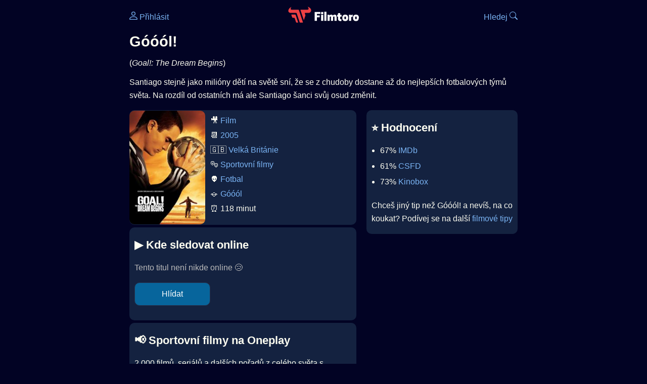

--- FILE ---
content_type: text/html; Charset=utf-8
request_url: https://filmtoro.cz/film/goool
body_size: 12615
content:
<!DOCTYPE html>
<html lang="cs">
<head>
	<title>Kde sledovat ▶️ Góóól!</title>
	<meta name="Description" content="Je Góóól! (2005) online na Netflixu, HBO Max, Oneplay nebo Disney+? Vime, kde, kdy a jak se streamuje online na VOD.">
	<meta charset="UTF-8">
    <meta content="width=device-width, initial-scale=1" name="viewport">
    <meta http-equiv="X-UA-Compatible" content="IE=edge,chrome=1" />
	<meta name="robots" content="index,follow,max-snippet:-1">
	<meta property="og:title" content="Kde sledovat ▶️ Góóól!">
	<meta property="og:image" content="">
	<meta property="og:description" content="Je Góóól! (2005) online na Netflixu, HBO Max, Oneplay nebo Disney+? Vime, kde, kdy a jak se streamuje online na VOD.">
	<meta property="og:url" content="https://filmtoro.cz/film/goool">
	<meta name="twitter:card" content="summary_large_image">
	<meta name="twitter:title" content="Kde sledovat ▶️ Góóól!">
	<meta name="twitter:description" content="Je Góóól! (2005) online na Netflixu, HBO Max, Oneplay nebo Disney+? Vime, kde, kdy a jak se streamuje online na VOD.">
	<meta name="twitter:image" content="">
	<meta name="twitter:site" content="@filmtorocz">
	<meta property="fb:app_id" content="1667003363532804">
	<meta name="google-site-verification" content="_muLufzs-jSzMM8FRjgrmXzhiWmul-qt-VDzKKRlGeI">
	<meta name="seznam-wmt" content="PiK1QwxixaTkmi6OIMRNWDsKCFwPYhjC" />
	<meta name="theme-color" content="#020324">
	<meta name="background-color" content="#020324">
	<meta name="mobile-web-app-capable" content="yes">
	<meta name="apple-mobile-web-app-status-bar-style" content="black-translucent">
	 
	<link rel="icon" href="https://filmtoro.cz/img/filmtoro/favicon.ico" type="image/x-icon">
	<link rel="shortcut icon" href="https://filmtoro.cz/img/filmtoro/favicon_64.ico">
	<link rel="apple-touch-icon" href="https://filmtoro.cz/img/filmtoro/filmtoro_invert_672.png">
	<link rel="manifest" href="/manifest.json?v=2">
	<link rel="canonical" href="https://filmtoro.cz/film/goool">
	<link rel="alternate" type="application/rss+xml" title="Filmtoro RSS" href="https://filmtoro.cz/export/rss.asp" />
	<link rel="stylesheet" href="/css/dark.css?v=202601610">
	
</head>

<body>

<div class="layout">

<div class="left">
<div class="sky">
<ins class="adsbygoogle"
     style="display:block"
     data-ad-client="ca-pub-5935141666329574"
     data-ad-slot="6591630633"
     data-ad-format="auto"
     data-full-width-responsive="true"></ins>
<script>
     (adsbygoogle = window.adsbygoogle || []).push({});
</script>
</div>
</div>

<div class="center">

<div class="container">
	<div id="ssp-zone-262210" class="seznam seznam-mobil" label="szn-des-ad-top-leaderboard"></div>
</div>

<header>
	<div style="float:left;width:25%;padding-top:15px;">
		
			<a href="/prihlaseni"><svg xmlns="http://www.w3.org/2000/svg" width="16" height="16" fill="currentColor" viewBox="0 0 16 16" style="transform: scale(1.3333);"> <path d="M8 8a3 3 0 1 0 0-6 3 3 0 0 0 0 6m2-3a2 2 0 1 1-4 0 2 2 0 0 1 4 0m4 8c0 1-1 1-1 1H3s-1 0-1-1 1-4 6-4 6 3 6 4m-1-.004c-.001-.246-.154-.986-.832-1.664C11.516 10.68 10.289 10 8 10s-3.516.68-4.168 1.332c-.678.678-.83 1.418-.832 1.664z"/></svg>&nbsp;Přihlásit</a>
		
	</div>
	<div style="float:left;width:50%;padding-top:5px;text-align:center;">
		<a href="/"><img src="https://filmtoro.cz/img/filmtoro/filmtoro-logo-red.svg" alt="Filmtoro" title="Filmtoro" width="140" height="32" style="border: 0px;"></a>
	</div>
	<div style="float:left;width:25%;padding-top:15px;text-align:right;">
		<a href="/hledam-film">Hledej&nbsp;<svg xmlns="http://www.w3.org/2000/svg" width="16" height="16" fill="currentColor" viewBox="0 0 16 16"><path d="M11.742 10.344a6.5 6.5 0 1 0-1.397 1.398h-.001q.044.06.098.115l3.85 3.85a1 1 0 0 0 1.415-1.414l-3.85-3.85a1 1 0 0 0-.115-.1zM12 6.5a5.5 5.5 0 1 1-11 0 5.5 5.5 0 0 1 11 0"/></svg></a>
	</div>
	<br clear="all">
</header>

<main>



<h1>Góóól!</h1>
(<i>Goal!: The Dream Begins</i>)
<p title="Góóól! o čem je Góóól! děj">
Santiago stejně jako milióny dětí na světě sní, že se z chudoby dostane až do nejlepších fotbalových týmů světa. Na rozdíl od ostatních má ale Santiago šanci svůj osud změnit.
</p>



<div class="grid">

<div class="col col-left">

<section class="item">
	<img src="https://filmtoro.cz/img2/film/wMHXE4qkxBdaahCNhCK2wPJHRKD.jpg" style="float:left;width:150px;height:225px;margin-right:10px;margin-left:-10px;" alt="Góóól! plakát" title="Góóól!">
	<p style="padding-top:0px;margin-top:5px;line-height:29px;">
	🎥 <a href="/filmy/filmy">Film</a><br>📆 <a href="/filmy/filmy-2005">2005</a><br>&#127468;&#127463;&nbsp;<a href="/filmy/velka-britanie-filmy">Velká Británie</a><br>🎭 <a href="/filmy/sportovni-filmy">Sportovní filmy</a><br>👽 <a href="/filmy/fotbal">Fotbal</a><br>
		🪐 <a href="/serie/goool" class="text-muted">Góóól</a><br>
	⏰ 118 minut<br>
	</p>
</section>	


<section class="item">			
	<h2>️▶️ Kde sledovat online</h2>
	<div class="keywords">Kde koukat na Góóól! kde zhlédnout Goal!: The Dream Begins</div>
	<div class="keywords">Góóól! online streaming VOD Góóól! česky dabing titulky Goal!: The Dream Begins online CZ dabing celý film stáhnout Góóól! Netflix Góóól! HBO Góóól! Disney plus Góóól! Oneplay Kdy vyjde Góóól! Netflix Disney+ HBO Max</div>
	
		<p class="muted">Tento titul není nikde online 😢</p>
		
		
		</p>
		
		<form action="/prihlaseni" method="post"><input type="hidden" value="19987" name="film_id"><input type="hidden" value="Góóól!" name="film_name"><input type="submit" name="Watcher" value="Hlídat"></form>
		<br>
		
</section>


<section class="d-seznam">
<h2>📢 Sportovní filmy na Oneplay</h2>
<p>2 000 filmů, seriálů a dalších pořadů z celého světa s českým dabingem či titulky jen za 199 Kč měsíčně.
<a onClick="gtag('event', 'partner', {'event_category': 'Kde sledovat ▶️ Góóól!','event_label': 'Oneplay'});" href="https://www.oneplay.cz" target="_blank"> Vyzkoušet 7 dní zdarma.</a>
<i class="muted">(Reklama)</i></p>
</section>
<section class="square full">
<ins class="adsbygoogle"
     style="display:block"
     data-ad-client="ca-pub-5935141666329574"
     data-ad-slot="5006359876"
     data-ad-format="auto"
     data-full-width-responsive="true"></ins>
<script>
     (adsbygoogle = window.adsbygoogle || []).push({});
</script>
</section>

<section class="item">
	<h2>❤️ Tvoje</h2>
	
	<form action="/prihlaseni" method="post">

		<input type="hidden" name="review_film" value="19987">
		<input type="hidden" name="review_film_url" value="goool">
		<input type="submit" name="favorite" class="inactive" value="❤️ Chci vidět" style="display:inline;">
		&nbsp;&nbsp;Viděl
		<input type="submit" name="like" class="inactive" value="👍" style="display:inline;width:50px;">
		<input type="submit" name="dislike" class="inactive" value="👎" style="display:inline;width:50px;">
		
	</form>
	<br>



</section>



		<section class="item">
		<h2 title="Góóól! herci Góóól! tvůrci Góóól! obsazení Góóól! postavy">🧒 Herci a tvůrci</h2>
		<ul>
<li title="">
	<a href="/osoba/kuno-becker">Kuno Becker</a> 
	
</li>

<li title="">
	<a href="/osoba/alessandro-nivola">Alessandro Nivola</a> 
	
</li>

<li title="">
	<a href="/osoba/anna-friel">Anna Friel</a> 
	
</li>

<li title="">
	<a href="/osoba/stephen-dillane">Stephen Dillane</a> 
	
</li>

<li title="">
	<a href="/osoba/gary-lewis">Gary Lewis</a> 
	
</li>

<li title="Góóól! režie">
	<a href="/osoba/danny-cannon">Danny Cannon</a> 
	 <i class="muted">(Režie)</i>
</li>

		</section>
		
		<section class="item">
		<h2>📰 Novinky a články</h2>
		<ul><li>
	<div class="card-body">
		<a href="/blog/vysehrad-fylm-podobne-filmy">Milujete fotbalový Vyšehrad? Těchto 10 filmů a seriálů prostě musíte vidět</a> 
		<span class="clear"></span>
		<small class="muted">20. 4. 2022</small>
	</div>
</li><li>
	<div class="card-body">
		<a href="/blog/10-nejlepsich-filmu-o-fotbalu">10 nejlepších filmů o fotbalu</a> 
		<span class="clear"></span>
		<small class="muted">14. 6. 2018</small>
	</div>
</li>
		</section>
		

</div>

<div class="col col-right">


<section class="item">
	<h2 title="Góóól! recenze Góóól! hodnocení">⭐️ Hodnocení</h2>
	<ul>
		<li title="Góóól! IMDb">67% <a href="https://www.imdb.com/title/tt0380389" target="_blank" rel="nofollow">IMDb</a></li><li title="Góóól! CSFD">61% <a href="https://www.csfd.cz/film/188450" target="_blank" rel="nofollow">CSFD</a> </li><li title="Góóól! Kinobox">73% <a href="https://www.kinobox.cz/film/251141" target="_blank" rel="nofollow">Kinobox</a> </li>
	</ul>
	
	<p>Chceš jiný tip než Góóól! a nevíš, na co koukat? Podívej se na další <a href="/filmy/filmove-tipy">filmové tipy</a></p>
</section>
<section class="square full">
<ins class="adsbygoogle"
     style="display:block"
     data-ad-client="ca-pub-5935141666329574"
     data-ad-slot="5006359876"
     data-ad-format="auto"
     data-full-width-responsive="true"></ins>
<script>
     (adsbygoogle = window.adsbygoogle || []).push({});
</script>
</section>
	<section>
	<h2 title="Góóól! zajímavosti">🤔 Zajímavosti</h2>
	
	<ul>
	<li title="Góóól! náklady Góóól! rozpočet">🤑 30M $ rozpočet</li><li title="Góóól! návštěvnost Góóól! diváků">🎟️ 8K diváků v českých kinech</li> 
	</ul>
	</section>

		<section class="item">
		<h2 title="filmy jako Góóól! podobné Góóól!">👯 Podobné tituly</h2>
		
		<ul>
	<li>
	<figcaption>
	
	<a href="/film/blafuj-jako-beckham">Blafuj jako Beckham</a>
	

	<br>
	
	</figcaption>
	</li><li>
	<figcaption>
	
	<a href="/film/goool-iii">Góóól! III.</a>
	

	<br>
	
	</figcaption>
	</li><li>
	<figcaption>
	
	<a href="/film/goool-2">Góóól! 2</a>
	

	<br>
	
	</figcaption>
	</li><li>
	<figcaption>
	
	<a href="/film/jeden-gol">Jeden gól</a>
	

	<br>
	
	</figcaption>
	</li><li>
	<figcaption>
	
	<a href="/film/marinette">Marinette</a>
	

	<br>
	
	</figcaption>
	</li><li>
	<figcaption>
	
	<a href="/film/the-queenstown-kings">The Queenstown Kings</a>
	

	<br>
	
	</figcaption>
	</li></ul>
		</section>
		

</div>

</div>

<script type="application/ld+json">
{
	"@context": "https://schema.org",
  	"@type": "Movie",
  	"aggregateRating": {"@type": "AggregateRating","bestRating": "100","ratingCount": "66065","ratingValue": "67"},
  	"datePublished": "2005-06-06",
	"countryOfOrigin": {"@type": "Country","name": "Velká Británie"},
	"genre": "Sportovní filmy",
	"actor": [{"@type": "Person", "name": "Kuno Becker"},{"@type": "Person", "name": "Alessandro Nivola"},{"@type": "Person", "name": "Anna Friel"},{"@type": "Person", "name": "Stephen Dillane"},{"@type": "Person", "name": "Gary Lewis"}],
	"director": {"@type": "Person","name": "Danny Cannon"},
	"image": "https://filmtoro.cz/img/film/wMHXE4qkxBdaahCNhCK2wPJHRKD.jpg",
	"duration": "PT118M",
	"sameAs": ["https://www.imdb.com/title/tt0380389","https://www.csfd.cz/film/188450"],
	"description": "Santiago stejně jako milióny dětí na světě sní, že se z chudoby dostane až do nejlepších fotbalových týmů světa. Na rozdíl od ostatních má ale Santiago šanci svůj osud změnit.",
  	"name": "Góóól! (2005)"
}
</script>	
			

<div class="container">
	<div id="ssp-zone-262219" class="seznam" label="szn-des-ad-bottom-rectangle"></div>
	<div id="ssp-zone-262231" class="seznam" label="szn-mob-ad-bottom-rectangle"></div>
</div>

</main>

<footer class="text-center">
	<p>
	<a href="/">Úvod </a>&nbsp;·&nbsp;
	<a href="/filmy">Filmy</a>&nbsp;·&nbsp;
	<a href="/osoba">Herci</a>&nbsp;·&nbsp;
	<a href="/serie">Série</a>&nbsp;·&nbsp;
	<a href="/blog">Novinky</a>&nbsp;·&nbsp;
	<a href="/vod">Platformy</a>
	</p>
	<p>
	❤️ VOD a streaming © 2015-2026 <a href="/web">Filmtoro</a>
	</p>
</footer>

</div>

<div class="right">
	<div class="sky">
<ins class="adsbygoogle"
     style="display:block"
     data-ad-client="ca-pub-5935141666329574"
     data-ad-slot="5221604990"
     data-ad-format="auto"
     data-full-width-responsive="true"></ins>
<script>
     (adsbygoogle = window.adsbygoogle || []).push({});
</script>
</div>
</div>

</div>

</body>
</html>
<img height="1" width="1" style="display:none;" alt="TP pixel" title="TP pixel" src="https://toplist.cz/count.asp?id=1729418">
<script async src="https://www.googletagmanager.com/gtag/js?id=G-SDQEQ0SGMD"></script>
<script>
  window.dataLayer = window.dataLayer || [];
  function gtag(){dataLayer.push(arguments);}
  gtag('js', new Date());

  gtag('config', 'G-SDQEQ0SGMD');
</script>


		<script async src="https://pagead2.googlesyndication.com/pagead/js/adsbygoogle.js?client=ca-pub-5935141666329574" crossorigin="anonymous"></script>
	

--- FILE ---
content_type: text/html; charset=utf-8
request_url: https://www.google.com/recaptcha/api2/aframe
body_size: 268
content:
<!DOCTYPE HTML><html><head><meta http-equiv="content-type" content="text/html; charset=UTF-8"></head><body><script nonce="XJH_LcI4eAoUR06Wc9B1qw">/** Anti-fraud and anti-abuse applications only. See google.com/recaptcha */ try{var clients={'sodar':'https://pagead2.googlesyndication.com/pagead/sodar?'};window.addEventListener("message",function(a){try{if(a.source===window.parent){var b=JSON.parse(a.data);var c=clients[b['id']];if(c){var d=document.createElement('img');d.src=c+b['params']+'&rc='+(localStorage.getItem("rc::a")?sessionStorage.getItem("rc::b"):"");window.document.body.appendChild(d);sessionStorage.setItem("rc::e",parseInt(sessionStorage.getItem("rc::e")||0)+1);localStorage.setItem("rc::h",'1768758472989');}}}catch(b){}});window.parent.postMessage("_grecaptcha_ready", "*");}catch(b){}</script></body></html>